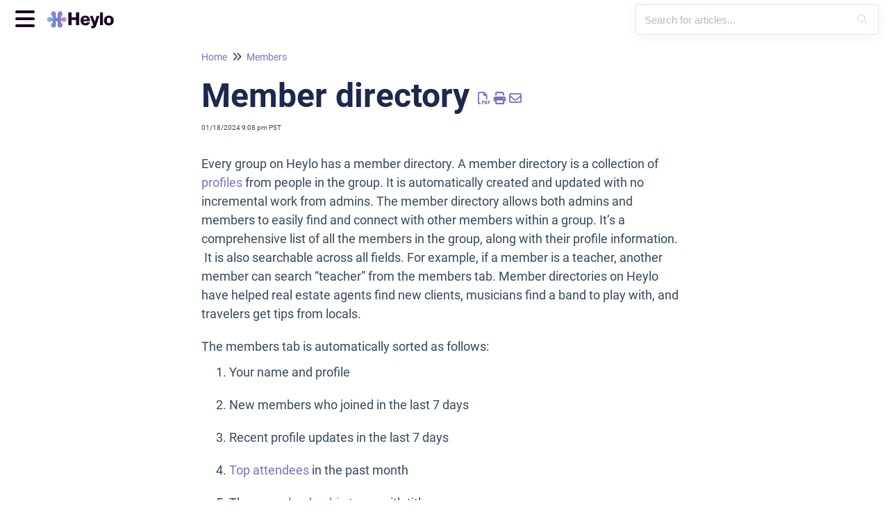

--- FILE ---
content_type: text/html; charset=UTF-8
request_url: https://www.heylo.com/help/member-directory
body_size: 16457
content:
<!DOCTYPE html>

<html lang='en'>
	<head>
		<meta http-equiv="X-UA-Compatible" content="IE=edge" />
		<title>Member directory | Heylo</title>
		<meta charset="UTF-8" />
		<meta name="viewport" content="width=device-width, initial-scale=1.0">
		
    <link rel="icon" href="https://dyzz9obi78pm5.cloudfront.net/app/image/id/673bf12750676174d200a7c8/n/favicon-60be84.png">
		<link rel="stylesheet" href="https://d3s179bfexmwfe.cloudfront.net/min/css/koFontawesome-3c612f865d.css" type="text/css">
            <link rel="stylesheet" href="https://d3s179bfexmwfe.cloudfront.net/min/css/ko-9a938c79b7.css" type="text/css">
		<link href="https://d1whm9yla4elqy.cloudfront.net/roboto/roboto.css" rel="stylesheet" type="text/css">
		<style type="text/css">.documentation-body{background-color:#e8e9eb}.hg-classic-theme .documentation-categories{background-color:#e8e9eb}.hg-site .hg-header{background-color:#FFFFFF}.hg-widget-page .pager{background-color:#FFFFFF}.hg-site > .navbar{color:#170321}.navbar-default .navbar-nav > li > a.hg-header-link{color:#170321}.toc-toggle{color:#170321}.navbar-default .navbar-toggle:before{color:#170321}.cat-icon{color:#d792d0}.home-icon{color:#d792d0}.alt-icon{color:#d792d0}.form-group.focus .form-control{color:#d792d0}.form-group.focus .select2-search input[type=text]{color:#d792d0}.hg-site:not(.hg-modern-theme) .documentation-categories li a{color:#1d284f}.documentation-article h1, .cke_editable h1{color:#170321}.documentation-article h2, .cke_editable h2{color:#170321}.documentation-article h3, .cke_editable h3{color:#170321}.documentation-article h4, .cke_editable h4{color:#170321}.documentation-article h5, .cke_editable h5{color:#170321}.documentation-article h6, .cke_editable h6{color:#170321}.documentation-article h7, .cke_editable h7{color:#170321}.navbar-default{border-bottom-color:#82889d}.documentation-outter-list > .article-container{border-bottom-color:#82889d}.level-0{border-bottom-color:#82889d}.article-container:hover{background-color:rgb(216,216,216) }.category-link-container:hover{background-color:rgb(216,216,216) }.documentation-categories li a:hover{background-color:rgb(216,216,216) }.category-link-container.active{background-color:rgb(216,216,216) }.documentation-categories li.active{background-color:rgb(216,216,216) }.form-control:focus{border-color:#d792d0 }.select2-search input[type=text]:focus{border-color:#d792d0 }.btn-danger{background-color:#d792d0 }.hg-ratings .hg-helpful{color:#d792d0 }.hg-search-bar input:focus + .input-group-btn .btn{border-color:#d792d0 }.hg-minimalist-theme a:not(.btn):hover, .hg-minimalist-theme a:not(.btn):hover, .hg-minimalist-theme a:not(.btn):focus{color:#d792d0 }.faq-cat-container:hover a{color:#d792d0 }.ko-article-actions a{color:#d792d0 }.faq-cat-panel:hover{border-color:#d792d0 }.btn-success{color:#170321 }.btn-primary{color:#170321 }.btn-danger{color:#170321 }.btn-success:hover{color:#170321 }.btn-primary:hover{color:#170321 }.btn-danger:hover{color:#170321 }.navbar-default .navbar-toggle:hover:before, .navbar-default .navbar-toggle:focus:before{color:#170321 }.btn-success{background-color:rgb(215,146,208) }.btn-primary{background-color:rgb(215,146,208) }.hg-ratings .hg-unhelpful{color:rgb(215,146,208) }.hg-minimalist-theme a:not(.btn){color:rgb(175,106,168) }.btn-primary:hover{background-color:rgb(235,166,228) }.btn-primary:focus{background-color:rgb(235,166,228) }.btn-primary:active{background-color:rgb(235,166,228) }.btn-success:hover{background-color:rgb(235,166,228) }.btn-success:focus{background-color:rgb(235,166,228) }.btn-success:active{background-color:rgb(235,166,228) }.hg-ratings .hg-unhelpful:hover{color:rgb(235,166,228) }.ko-article-actions a:hover{color:rgb(235,166,228) }.pager li>a:hover, .pager li>span:hover, .pager li>a:focus, .pager li>span:focus{background-color:rgb(235,166,228) }.btn-danger:hover{background-color:rgb(235,166,228) }.btn-danger:focus{background-color:rgb(235,166,228) }.btn-danger:active{background-color:rgb(235,166,228) }.hg-ratings .hg-helpful:hover{color:rgb(235,166,228) }.documentation-article h1, .cke_editable h1{font-family:Roboto;font-size:48px;font-weight:700;}.documentation-article h2, .cke_editable h2{font-family:Roboto;font-size:42px;font-weight:700;}.documentation-article h3, .cke_editable h3{font-family:Roboto;font-size:36px;font-weight:700;}.documentation-article h4, .cke_editable h4{font-family:Roboto;font-size:30px;font-weight:700;}.documentation-article h5, .cke_editable h5{font-family:Roboto;font-size:24px;font-weight:700;}.documentation-article h6, .cke_editable h6{font-family:Roboto;font-size:18px;font-weight:700;}.documentation-article h7, .cke_editable h7{font-family:Roboto;font-size:12px;font-weight:700;}.hg-article-body, .hg-article-body p, .cke_editable, .cke_editable p{font-family:Roboto;font-size:18px;font-weight:400;}.hg-site .hg-project-name, body{font-family:Roboto;}/******************************************************** General structure ****************************/
/* smooth article resizing on TOC open/close */ 
.hg-minimalist-theme #ko-article-cntr {
  transition: all 300ms ease-in-out;
  width: 100%;
}
/* hide right col when TOC open */
.hg-minimalist-theme #ko-article-cntr.slideout-panel-left.open+.col-lg-3.visible-lg.right-column {
  opacity: 0;
  visibility: hidden;
}
/* size and position right column if in use */
.hg-minimalist-theme.hg-3column-layout .right-column {
  top: 65px;
  padding-right: 35px;
  z-index: 2;
  max-width: calc((100vw - 920px) / 2);
  transition: all 200ms ease-in-out;
  opacity: 1;
}
/* make sure footer is full width */
.hg-minimalist-theme.hg-3column-layout .ko-site-footer {
  width: 100%;
}
/* self clear page contents */
.documentation-body::after {
  content: "";
  display: table;
}
/* make site background white */
.hg-minimalist-theme .documentation-body {
  background: #ffffff;
}
.hg-site {
  background: #ffffff;
}

/******************************************************** Font overrides *************************/
/* color for <h1> */
.hg-minimalist-theme .documentation-article h1 {
  color: #1d284f;
}
/* article content h2 size */
.documentation-article h2 {
  font-size: 28px;
}
/* article content h3 size */
.documentation-article h3 {
  font-size: 24px;
}
/* article content h4 size */
.documentation-article h4 {
  font-size: 18px;
}
/* default color of <a> text (links) */
.hg-minimalist-theme a:not(.btn),
a:not(.btn) {
  color: #7572c8;
}
/* remove bottom margin from <p> in article content */
.documentation-article p {
  margin-bottom: 0;
}
/* force default font size for blockquote */
blockquote {
  font-size: inherit;
}
/* override default font size for home page search bar */
.hg-minimalist-theme .ko-large-search input.form-control {
  font-size: 15px;
}

/******************************************************** Topic Category styles **********************/
/* remove top border, bottom margin from title container */
.hg-minimalist-theme .topics-top-wrapper {
  border-bottom: none;
  margin-bottom: 0px;
}
/* remove border, add padding for topic articles */
.hg-minimalist-theme .topics-articles .hg-article-body,
.hg-minimalist-theme .hg-category-page .hg-article-body {
  border-bottom: none;
  padding-bottom: 40px;
}
/* remove padding between topic articles */
.hg-minimalist-theme .topics-articles .hg-article-body {
  padding-bottom: 0px;
}
/* topic aricle <h2> size */
.documentation-article .topics-articles h2.hg-article-title {
  font-size: 24px;
}
/* topic aricle <h3> size */
.documentation-article .topics-articles h3 {
  font-size: 18px;
}
/* topic aricle <h4> size */
.documentation-article .topics-articles h4 {
  font-size: 16px;
}

/******************************************************** Default Category Styles *********************/
/* add top and bottom margin to category panels */
.hg-minimalist-theme .category-list {
  margin-bottom: 40px;
  margin-top: 40px;
}
/* remove bottom border from title */
.hg-minimalist-theme .faq-header {
  border-bottom: none;
}
/* remove right margin from category description */
.hg-minimalist-theme .faq-top-description {
  margin-right: 0;
}
/* change category panels into 2x2 grid */
.hg-minimalist-theme .faq-nav-content .category-list {
  display: grid;
  grid-template-columns: repeat(auto-fit, minmax(400px, 1fr));
  gap: 20px;
  grid-auto-rows: 1fr;
}
/* get rid of psuedo html elements */
.hg-minimalist-theme .faq-nav-content .category-list .clear-left,
.hg-minimalist-theme .faq-nav-content .category-list .clear-both {
  display: none !important;
}
/* style category panels */
.hg-minimalist-theme .faq-nav-content .faq-cat-container,
.hg-minimalist-theme .faq-nav-content .faq-cat-panel-container {
  margin-left: 0;
  margin-right: 0;
  width: auto;
  border: 1px solid #dcdcdc;
  border-radius: 4px;
  transition: all .2s ease-in-out;
  backface-visibility: hidden;
}
/* hover effect for category panels */
.hg-minimalist-theme .faq-nav-content .faq-cat-container:hover,
.hg-minimalist-theme .faq-nav-content .faq-cat-panel-container:hover {
  background-color: #fff;
  box-shadow: 2px 4px 4px #aeaeae;
  transform: scale(1.01) translateZ(0);
}
/* subcategory panel display tweaks */
.hg-minimalist-theme .faq-nav-content .faq-cat-panel-container {
  padding: 0;
}
.hg-minimalist-theme .faq-nav-content .faq-cat-panel {
  border: none;
  box-shadow: none;
  border-radius: 4px;
}
/* subcategory content-list display tweaks */
.hg-minimalist-theme .category-list.faq-content-list {
  margin-bottom: 0;
}
.hg-minimalist-theme .faq-content-list-container {
  width: auto;
  padding: 0;
}
.hg-minimalist-theme .faq-content-list-container .category-header {
  border-bottom: none;
  margin-bottom: 10px;
}
.hg-minimalist-theme .faq-nav-content .article-block div {
  margin-left: 0;
}
/* add bottom margin to list of articles */
.hg-minimalist-theme .faq-nav-content {
  margin-bottom: 40px;
}
/* remove right margin from category title */
.hg-minimalist-theme .faq-header {
  margin-right: 0;
}
/* hide <h2>Articles</h2> from default categories */
.hg-minimalist-theme .faq-nav-content h2 {
  display: none;
}
/* Force main area to be full width */
.hg-minimalist-theme .hg-category-page .category-list .col-md-6.col-lg-4 {
  width: 100% !important;
}
/* adjust position of subscribe button */
.hg-minimalist-theme .ko-cat-sub-cntr {
  margin-top: 12px;
  margin-right: 0;
}
/* apply hover effects to subscribe button */
.hg-minimalist-theme .btn.btn-default.ko-cat-sub {
  border: 1px solid #b3b3b3;
  transition: all .1s ease-in-out;
  backface-visibility: hidden;
}
.hg-minimalist-theme .btn.btn-default.ko-cat-sub:hover {
  box-shadow: 1px 2px 2px #aeaeae;
  transform: scale(1.01) translateZ(0);
}

/******************************************************** Table of Contents ***********/
/* add border and box-shadow to TOC */
.hg-minimalist-theme.hg-2column-layout .slideout-menu {
  display: block;
  padding: 0;
  box-shadow: none;
  border: 1px solid #ddd;
  border-radius: 0 4px 0 0;
  background-color: #F8F4F1;
  left: -360px;
  transition: all 300ms ease-in-out;
}
/* remove TOC padding */
.hg-minimalist-theme .hg-site-body .documentation-outter-list {
  padding: 0;
}
/* style top level content */
.hg-minimalist-theme .documentation-categories li.level-0,
.hg-minimalist-theme .documentation-outter-list > .article-container {
  border-bottom: 0;
  padding: 0;
  margin-right: 0;
  margin-top: 0;
  margin-bottom: 0;
}
/* style child content containers */
.hg-minimalist-theme .documentation-categories li {
  margin-right: 5px;
  margin-top: 5px;
  margin-bottom: 5px;
}
.hg-minimalist-theme .documentation-categories li.level-0 > .category-link-container,
.hg-minimalist-theme .documentation-outter-list > .article-container {
  padding: 5px 10px;
}
/* style top level articles */
.hg-minimalist-theme .documentation-outter-list > .article-container .article-link {
  padding: 0 5px;
  line-height: 33px;
}
/* background color for active and hovered child content */
.hg-minimalist-theme .documentation-categories li.active,
.hg-minimalist-theme .category-link-container.active,
.hg-minimalist-theme .documentation-categories .article-container:hover,
.hg-minimalist-theme .documentation-categories li a:hover,
.hg-minimalist-theme .category-link-container:hover {
  background-color: #e8e8e8;
}
/* background color for active and hovered top level content */
.hg-minimalist-theme .level-0 > .category-link-container:hover,
.hg-minimalist-theme .level-0 > .category-link-container.active,
.hg-minimalist-theme .documentation-outter-list > .article-container:hover,
.hg-minimalist-theme .documentation-outter-list > .article-container.active,
.hg-minimalist-theme .documentation-outter-list > .article-container .article-link:hover,
.hg-minimalist-theme .documentation-outter-list > .article-container .article-link.active {
  background-color: #f2e9e3;
  border-radius: 0;
}
.hg-minimalist-theme .documentation-categories .level-0 > .category-link-container a:hover {
  background-color: #f2e9e3;
}
/* override default toc slideout behavior */
.hg-minimalist-theme #ko-article-cntr.slideout-panel.open {
  transform: translateX(360px);
  width: calc(100% - 360px);
}
/* Change TOC chevron-right to plus-square */
.hg-minimalist-theme .documentation-categories .fa-chevron-right:before {
  content: "\f0fe" !important;
}
/* Change TOC chevron-down to minus-square */
.hg-minimalist-theme .documentation-categories .fa-chevron-down:before {
  content: "\f146" !important;
}
/* make icons slightly larger */
.hg-minimalist-theme .cat-icon, .hg-minimalist-theme .home-icon, .hg-minimalist-theme .alt-icon {
  padding: 8px 0 0 6px;
  font-size: 18px;
}
/* override default box shadow when side TOC is open */
.hg-minimalist-theme .documentation-categories.slideout-menu.open {
  box-shadow: 2px 4px 4px #aeaeae;
  left: 0;
}

/********************************************************* Modals ********************/
/* adjust input border width in modals */
.hg-minimalist-theme .modal .form-control {
  border-width: 1px;
}

/********************************************************* PDF Adjustments ***********/
/* hide .pdf-header outside of actual PDFs */
.hg-minimalist-theme .pdf-header {
  display: none;
}
/* show .pdf-header in actual PDFs */
.hg-minimalist-theme .hg-pdf .pdf-header {
  display: block;
}
/* height of image in .pdf-header */
.hg-minimalist-theme .hg-pdf .pdf-header img {
  height: 80px;
}

/******************************************************** Home Page Top and General */
/* get rid of background banner and add some padding to top of home page */
.hg-minimalist-theme .ko-homepage-top {
  background: none;
  padding-top: 2em;
  padding-bottom: 0em;
}
/* make sure category title is clickable */
.hg-minimalist-theme .hg-home-page .category-header {
  z-index: 2;
}
/* change default color for home page title */
.hg-minimalist-theme .ko-homepage-top .hg-article-title {
  color: #1d284f;
}

/******************************************************** Content Lists */
/* tweak padding and line heights */
.hg-minimalist-theme .stat-list {
  line-height: 1.3;
  font-size: 14px;
  margin-left: 1px;
}
.hg-minimalist-theme .stat-list li {
  padding: 4px 0;
}
/* remove bottom border from page title */
.hg-minimalist-theme .page-header {
  border-bottom: none;
}
/* remove border above "see more..." */
.hg-minimalist-theme .list-action {
  border-top: none;
}
/* correct margin and padding for content lists on homepage */
.hg-minimalist-theme .homepage-widgets {
  margin: 2em -15px;
}
.hg-minimalist-theme .homepage-widgets .col-md-4.col-sm-6 {
  padding-left: 15px;
}

/******************************************************** Search Bar */
/* remove border from individual search bar elements */
.hg-minimalist-theme .hg-search-bar input.form-control,
.hg-minimalist-theme .input-group-btn .btn,
.hg-minimalist-theme .input-group-btn .btn:hover,
.hg-minimalist-theme .hg-search-bar input.form-control:focus,
.hg-minimalist-theme .input-group-btn .btn:focus,
.hg-minimalist-theme .input-group-btn .btn-default.dropdown-toggle:active,
.hg-minimalist-theme .input-group-btn .btn-default.dropdown-toggle:focus {
  border: none;
}
/* add border to outer search bar */
.hg-minimalist-theme .hg-search-bar .input-group {
  border: 1px solid #E6E6E6;
  border-radius: 4px;
  transition: border .25s linear,color .25s linear,background-color .25s linear;
}
/* change border color on focus/active */
.hg-minimalist-theme .hg-search-bar .input-group:active,
.hg-minimalist-theme .hg-search-bar .input-group:focus,
.hg-minimalist-theme .hg-search-bar .input-group:focus-within {
  border: 1px solid #f8b88b;
}
/* remove background color from search button */
.hg-minimalist-theme .input-group-btn .btn {
  background: none;
}
/* adjust color and sizing for the refine button */
.hg-minimalist-theme .input-group-btn .btn-default.dropdown-toggle {
  color: #1d284f;
  font-size: 16px;
  border: none;
}
/* restyle the dropdown caret */
.hg-search-bar .category-dropdown .dropdown-toggle .caret {
  border: none;
  display: inline;
  font-family: 'Font Awesome 6 Pro';
  font-weight: 300;
  font-size: 14px;
}
.hg-search-bar .category-dropdown .dropdown-toggle .caret::before {
  content: "\f0d7";
}
/* change font color and remove border for search button */
.hg-minimalist-theme span.input-group-btn .btn-default,
.hg-minimalist-theme span.input-group-btn .btn-default:hover {
  color: #E6E6E6;
  border-left: none;
}
.hg-minimalist-theme .ko-large-search input.form-control,
.hg-minimalist-theme .hg-search-bar input.form-control {
  border-right: none;
}
/* add box-shadow to search bar */
.hg-minimalist-theme .input-group {
  box-shadow: 0px 2px 20px rgba(0, 0, 0, 0.05);
}
/* remove box shadow from type-ahead suggestion box */
.hg-minimalist-theme .navbar-collapse.in .input-group,
.hg-minimalist-theme .navbar-collapse.collapsing .input-group {
  box-shadow: none;
}
/* handle styles for showing/hiding type-ahead suggestion box */
.hg-minimalist-theme #navbar-collapse.in,
.hg-minimalist-theme #navbar-collapse.collapsing {
  margin-bottom: 0;
  padding: 10px;
  border-radius: 0px 0px 4px 4px;
  box-shadow: 0px 10px 20px -8px #ccc;
}

/******************************************************** Search Pages */
/* adjust bottom spacing page titles and containers */
.hg-minimalist-theme .recommended-container h2,
.hg-minimalist-theme .hg-contact-form-container h2,
.hg-minimalist-theme .hg-article-search {
  margin-bottom: 40px;
}
/* add bottom margin to search controls */
.hg-minimalist-theme .ko-srch-meta-cntr {
  margin-bottom: 20px;
}
/* add more top margin to full search results */
.hg-minimalist-theme #homepage-search-form .hg-article-search {
  margin-top: 20px;
}
/* remove bottom spacing from recommended article titles */
.hg-minimalist-theme .hg-article-search h4 {
  margin-bottom: 0;
}
/* increase space between article results */
.hg-minimalist-theme .hg-article-search li {
  margin-bottom: 25px;
}
/* adjust size/spacing of article meta data */
.hg-minimalist-theme .hg-article-info {
  font-size: 12px;
  margin-bottom: 5px;
}
/* add spacing after article blurbs */
.hg-minimalist-theme .hg-article-blurb {
  margin-bottom: 25px;
}
/* make last modified text for recommended articles smaller */
.hg-minimalist-theme .hg-article-search .hg-date {
  font-size: 14px;
}
/* adjust font size and line height for contact form labels */
.hg-minimalist-theme .hg-contact-form-container label {
  font-size: 18px;
  line-height: 1.3;
}
/* decrease width of contact form field borders */
.hg-minimalist-theme .hg-contact-form-container .form-control {
  border: 1px solid #bdc3c7;
}
/* update colors for the results paging buttons */
.hg-minimalist-theme .ko-search-pager li.current {
  background: #1d284f;
}
.hg-minimalist-theme div.ko-search-pager .pull-left:not(.current) a:not(.btn) {
  color: #1d284f;
}
.hg-minimalist-theme div.ko-search-pager .pull-left:not(.current) a:not(.btn):hover {
  color: #f8b88b;
}

/******************************************************** Tables ***************************************/
/* adjust table header cell styles */
.table-bordered > thead > tr > th {
  background-color: #1d284f;
  color: #ffffff;
  padding-left: 1em;
}
/* give left aligned cells some left padding */
.table-bordered>tbody>tr>td,
.table-bordered>tfoot>tr>td,
table.table-bordered tr td[style*="text-align: left"] {
  padding-left: 1em;
}

/******************************************************** Article HTML ***************************************/
/* add some padding to line items */
.hg-article-body ol li {
  padding: 10px 0;
}
/* first level - use regular numeric decimals  */
.hg-article-body ol {
  list-style-type: decimal;
}
/* second level - use lowercase alphabetic */
.hg-article-body ol > li > ol {
  list-style-type: lower-alpha;
}
/* third level - use lowercase Roman numerals */
.hg-article-body ol > li > ol > li > ol {
  list-style-type: lower-roman;
}
/* optional .article-block styles */
.article-block div {
  margin-left: 20px;
  font-size: 15px;
  line-height: 1.2;
}
/* default margin for <p> in lists */
.hg-article-body ul p,
.hg-article-body ol p {
  margin: 20px 0 0;
}
/* give more top space to article ratings */
.hg-minimalist-theme .hg-ratings {
  margin-top: 15px;
}
/* space out the article rating thumbs */
.hg-minimalist-theme .hg-ratings .hg-helpful {
  margin-right: 20px;
}
/* styles for check-list bullet points */
ul.check-list {
  list-style: none;
  padding-left: 0;
}
ul.check-list li {
  position: relative;
  padding-left: 1.5em;
}
ul.check-list li:before {
  font-family: 'FontAwesome';
  content: "\f00c" !important;
  padding-right: 0.5em;
  font-size: smaller;
  color: green;
}
/* remove top border from comment form */
.hg-minimalist-theme #hg-comment-form {
  border-top: none;
}

/******************************************************** List pages ************/
/* remove top border from glossary page */
.hg-minimalist-theme .glossary-letter ~ .glossary-letter {
  border-top: none;
}
/* left align article lists */
.hg-minimalist-theme .hg-widget-page .ko-content-cntr ol {
  padding-inline-start: 20px;
}

/******************************************************** Alert boxes ***********/
/* give alerts, wells, <pre> some top margin */
.alert, .well, pre {
  margin-top: 20px;
}
/* icon styling for all alerts */
.alert::before {
  display: block;
  width: 65px;
  height: 60px;
  float: left;
  margin-top: 0px;
  font-size: 48px;
  font-weight: 900;
  font-family: 'Font Awesome 6 Pro';
  -moz-osx-font-smoothing: grayscale;
  font-style: normal;
  font-variant: normal;
  line-height: 60px;
  text-rendering: auto;
}
/* danger alert styling */
.alert.alert-danger {
  background: #F4E2E2;
  border: 1px solid #E6ADA9;
}
.alert.alert-danger:before {
  content: "\f071";
  color: #f8918b;
}
/* info alert styling */
.alert.alert-info {
  background: #F0F7FD;
  border: 1px solid #69B2F0;
}
.alert.alert-info:before {
  content: "\f05a";
  color: #97c4ed;
}
/* success alert styling */
.alert.alert-success {
  background: #F8FBF9;
  border: 1px solid #BDDCBC;
}
.alert.alert-success:before {
  content: "\f058";
  color: #9bdbae;
}
/* warning alert styling */
.alert.alert-warning {
  background: #FDF9E6;
  border: 1px solid #FBD9A4;
}
.alert.alert-warning:before {
  content: "\f8fa";
  color: #ffcc7a;
}
/* remove top margin from <p> tags in alerts */
.alert.alert-info p,
.alert.alert-success p,
.alert.alert-warning p,
.well p {
  margin-top: 0;
}
/* make sure there is vertical room icons in alerts */
.alert.alert-info,
.alert.alert-success,
.alert.alert-danger,
.alert.alert-warning {
  min-height: 90px;
}
/* Offset lists that are within alert divs */
.alert ul,
.alert ol {
  margin-left: 75px;
}

/******************************************************************************* Image Captions *****/
/* Set dark background for captions */
.hg-minimalist-theme .documentation-article .fr-img-caption .fr-img-wrap>span {
  background: #1d284f;
}
/* Remove border for image captions */
.hg-minimalist-theme .documentation-article span.fr-img-caption {
  border: none;
}
/* Fix hyperlinks in image captions, now that we have the dark background */
.hg-minimalist-theme span.fr-inner a {
  color: #F6A267;
  text-decoration: none;
}
/* Image caption hyperlinks should be a different color and underlined on-hover */
.hg-minimalist-theme .fr-inner a:hover {
  color: #F8B88B;
  text-decoration: underline;
}

/********************************************* Back to top snippet styling */
/* basic styles */
.back-to-top {
  background-color: #fff;
  margin: 0;
  position: fixed;
  bottom: 100px;
  right: 45px;
  width: 55px;
  height: 45px;
  z-index: 100;
  text-decoration: none;
  text-align: center;
  border-radius: 4px;
  border: 1px solid #acacac;
  box-shadow: 1px 3px 3px #aeaeae;
  visibility: hidden;
  opacity: 0;
  transition: all .2s ease-in-out;
}
/* make visible when scrolled down on page */
.back-to-top.visible {
  visibility: visible;
  opacity: 1;
}
/* icon styles */
.back-to-top i {
  font-size: 45px;
  color: #3a3a3a;
}
/* mouse effect styles */
.back-to-top:hover,
.back-to-top:active,
.back-to-top:focus {
  color: #ffffff;
}

/********************************************* Miscellaneous */
/* optional .margin-top-20 class */
.hg-minimalist-theme .margin-top-20 {
  margin-top: 20px;
}
/* panels within the right column */
.hg-minimalist-theme .right-col-panel {
  border-radius: 4px;
}
.hg-minimalist-theme .right-col-panel .panel-heading {
  color: #fff;
  background: #1d284f;
  border-radius: 4px 4px 0 0;
}
/* Add styles for in article TOC snippet to work*/
.hg-minimalist-theme .toc-top {
  background-color: #f5f5f5;
  border: 1px solid #e3e3e3;
  border-radius: 4px;
  box-shadow: 0 1px 1px rgba(0, 0, 0, 0.05) inset;
  margin-bottom: 20px;
  min-height: 20px;
  padding: 5px 30px;
}
/* In article TOC snippet style */
.hg-minimalist-theme .toc-anchor {
  display: block;
  height: 140px;
  margin-top: -140px;
  visibility: hidden;
}
/* remove bottom border for articles */
.hg-minimalist-theme .hg-article-body {
  border-bottom: none;
}
.ko-content-cntr .pager {
  margin-top: 40px;
} 

/********************************************************************* 404 page ***********************/
/* remove top border */
.hg-minimalist-theme .error-page-top {
  border: none;
}

/********************************************************************* No access page *****************/
/* vertically center h4 */
.hg-site-login .alert h4 {
  margin-top: 10px;
}
/* remove duplicate icon */
.hg-site-login .alert h4 i {
  display: none;
}

/********************************************************************* Screen size specific adjustments ***************/
/* will apply to screen widths narrower than 1474px */
@media (max-width: 1473px) {
  /* shrink main content area */
  .hg-minimalist-theme.hg-3column-layout:not(.hg-home-page) .ko-content-cntr {
    max-width: 700px;
  }
  /* expand right col size */
  .hg-minimalist-theme.hg-3column-layout .right-column {
    max-width: calc((100vw - 720px) / 2);
  }
}
/* will apply to screen widths narrower than 992px */
@media (max-width: 991px) {
  .hg-minimalist-theme #ko-article-cntr.slideout-panel.open {
    width: 100%;
  }
}
/* will apply to screen widths wider than 575px, not narrower */
@media (min-width: 576px) {
  .hg-minimalist-theme .hg-home-page .category-list>div {
    width: 50%;
    float: left;
  }
  .hg-minimalist-theme .category-img {
    max-width: 50%;
  }
}
/* will apply to screen widths wider than 767px */
@media(min-width:768px) {
  .hg-minimalist-theme .lead,
  .hg-minimalist-theme .lead p {
    font-size: 30.01px !important
  }
}
/* will apply to screen widths wider than 991px */
@media (min-width: 992px) {
  .hg-minimalist-theme .hg-home-page .category-list>div {
    width: 25%;
  }
  .hg-minimalist-theme .category-img {
    max-width: 50%;
  }
}</style>
		<script type="text/javascript" charset="utf-8" src="https://d3s179bfexmwfe.cloudfront.net/min/js/kbJquery3-1c0e9d176a.js"></script>
		
		<link rel="canonical" href="https://www.heylo.com/help/member-directory" /><meta property="og:image" content="https://dyzz9obi78pm5.cloudfront.net/app/image/id/66fee5bd5d16f4df160be024/n/backgroundnone-foregroundgradient-typewordmark-dark-10.png">
		
	</head>
	<body class='hg-site hg-minimalist-theme  hg-article-page hg-topic-child-article hg-3column-layout '>
		
		
		
		<nav class="hg-header navbar navbar-default navbar-fixed-top" role="navigation">
	<div class="ko-nav-wrapper">
		<div class="navbar-header">
	<button type="button" class="ko-slideout-left-toggle"><i class="fa fa-bars fa-2x"></i></button>
	<a class="navbar-brand" href="/help" title="Heylo"><img class="documentation-logo-image" alt="Knowledge Base Logo" src="//dyzz9obi78pm5.cloudfront.net/app/image/id/66fee5bd5d16f4df160be024/n/backgroundnone-foregroundgradient-typewordmark-dark-10.png" /></a>
	<div class="hg-project-name">Heylo</div>
	<div class="nav-left-searchbar hidden-xs">
		<form action="/help/search" method="GET" class="hg-search-bar">
	<div class="input-group">
				<input type="search" role="search" title="Search" aria-label="Search for articles" class="form-control" placeholder='Search for articles...' name="phrase" />
		<span class="input-group-btn"><button class="btn btn-default" title="Search" name="Search" aria-label="Search" type="submit"><i class="fa fa-search"></i></button></span>
	</div>
</form>
	</div>
	<button type="button" class="navbar-toggle toc-toggle pull-left clear-left" data-toggle="collapse" data-target=".documentation-categories">
		<span class="sr-only">Table of Contents</span>
		<span class="browse">Table of Contents</span>
		<span class="icon-bar"></span>
		<span class="icon-bar"></span>
		<span class="icon-bar"></span>
	</button>
	
	<button type="button" class="navbar-toggle" data-toggle="collapse" data-target=".navbar-collapse">
		<span class="sr-only">Toggle navigation</span>
		<span class="icon-bar"></span>
		<span class="icon-bar"></span>
		<span class="icon-bar"></span>
	</button>
</div>
<div class="navbar-collapse collapse" id="navbar-collapse">
	
	<ul class="nav navbar-nav navbar-right">
		<li><form action="/help/search" method="GET" class="hg-search-bar">
	<div class="input-group">
				<input type="search" role="search" title="Search" aria-label="Search for articles" class="form-control" placeholder='Search for articles...' name="phrase" />
		<span class="input-group-btn"><button class="btn btn-default" title="Search" name="Search" aria-label="Search" type="submit"><i class="fa fa-search"></i></button></span>
	</div>
</form></li>
		<li></li>
		<li></li>
	</ul>
</div>
	</div>
</nav>
		<div class="documentation-body">
	<div >
		<div class="row hg-site-body slideout-new">
	<div id="ko-documentation-categories" class="documentation-categories sidebar-nav nav-collapse hide col-md-4 col-lg-3">
	<ul class="list-unstyled top-outter-list">
		<li class="category-container search-header nav-header nav-header-sub level-0 ">
			<form action="/help/search" method="GET" class="hg-search-bar">
	<div class="input-group">
				<input type="search" role="search" title="Search" aria-label="Search for articles" class="form-control" placeholder='Search for articles...' name="phrase" />
		<span class="input-group-btn"><button class="btn btn-default" title="Search" name="Search" aria-label="Search" type="submit"><i class="fa fa-search"></i></button></span>
	</div>
</form>
		</li>
	</ul>
	<ul class="list-unstyled documentation-outter-list" data-level="0">
		<li data-type="category" class="category-container nav-header nav-header-sub level-0 ">
			<div class="category-link-container ">
				<i class="home-icon fa fa-home"></i><a class="documentation-category" href="/help">Home</a>
			</div>
		</li>
		<li data-type="category" class="category-container nav-header nav-header-sub level-0 hide">
			<div class="category-link-container ">
				<i class="home-icon fa fa-book"></i><a class="documentation-category" href="/help/glossary">Glossary</a>
			</div>
		</li>
		<li data-type="category" class="category-container nav-header nav-header-sub level-0">
						<div class="category-link-container" data-id="64895b83c98a197e6e4d7da2"><i class="cat-icon fa fa-chevron-right"></i><a class="documentation-category" href="javascript:void(0);">Getting started<span class="badge badge-new pull-right"></span><span class="badge badge-updated pull-right"></span></a>
						</div>
						<ul class="list-unstyled documentation-articles level-1" style="display:none;"><li data-type="article" data-id="64895bdfe78dd3489027e40c" class="article-container"><a href="/help/heylo-is-a-community-management-platform-for-in-person-groups" class="article-link">Heylo is a community management platform for in-person groups</a></li><li data-type="article" data-id="64895e9faf06760d4e47e128" class="article-container"><a href="/help/create-a-group" class="article-link">Create a group</a></li><li data-type="article" data-id="64895f6300491b31d019e37d" class="article-container"><a href="/help/custom-group-link" class="article-link">Custom group link</a></li><li data-type="article" data-id="6489607683e24b71af10f097" class="article-container"><a href="/help/group-profile" class="article-link">Group profile</a></li><li data-type="article" data-id="6489610753eb3b391a2feaf6" class="article-container"><a href="/help/grow-group-discover" class="article-link">Grow group and discoverability</a></li><li data-type="article" data-id="66e36c0bd48fa113bd0a2d33" class="article-container"><a href="/help/group-appearance-and-branding" class="article-link">Group appearance and branding</a></li><li data-type="article" data-id="66a06c4ee57f1cd0c3077483" class="article-container"><a href="/help/onboarding-best-practices-communications" class="article-link">Onboarding best practices and communications</a></li><li data-type="article" data-id="64896057f8ae7f6b50479945" class="article-container"><a href="/help/import-members" class="article-link">Import Members into Heylo</a></li><li data-type="article" data-id="6685e667d1da724e6b0f9a55" class="article-container"><a href="/help/onboard-from-whatsapp-or-chat-app" class="article-link">Onboard from Whatsapp or Chat App</a></li><li data-type="article" data-id="65666bc48404ff29676daf07" class="article-container"><a href="/help/onboard-from-meetup" class="article-link">Onboard from Meetup</a></li><li data-type="article" data-id="64895ebcd001ab7065154d28" class="article-container"><a href="/help/invites" class="article-link">Invites</a></li><li data-type="article" data-id="64895ee53241bd0dd707c687" class="article-container"><a href="/help/bulk-invites-by-email" class="article-link">Bulk invites by email</a></li><li data-type="article" data-id="649877aabafe8a086b67fb42" class="article-container"><a href="/help/sync-phonebook-contacts" class="article-link">Contacts sync from phonebook</a></li><li data-type="article" data-id="6489600a27247e6d9c51bf19" class="article-container"><a href="/help/log-in" class="article-link">Log in</a></li><li data-type="article" data-id="648960b222d2c63eec1ac4fe" class="article-container"><a href="/help/multiple-groups" class="article-link">Multiple groups</a></li></ul>
							</li><li data-type="category" class="category-container nav-header nav-header-sub level-0">
						<div class="category-link-container" data-id="64848bb41c7d40273a7bdf6b"><i class="cat-icon fa fa-chevron-right"></i><a class="documentation-category" href="/help/events">Events<span class="badge badge-new pull-right"></span><span class="badge badge-updated pull-right"></span></a>
						</div>
						<ul class="list-unstyled documentation-articles level-1" style="display:none;"><li data-type="article" data-id="6498903bdd88c52a7f1c44a5" class="article-container"><a href="/help/event" class="article-link">Event</a></li><li data-type="article" data-id="64987ba20ccc5149446ac393" class="article-container"><a href="/help/calendar-scroll-past-events" class="article-link">View events: Calendar and scroll to past events</a></li><li data-type="article" data-id="6498907f46a0b6226f7f3138" class="article-container"><a href="/help/events-event-chat" class="article-link">Event chat</a></li><li data-type="article" data-id="64987a47bf8ce207970db1c3" class="article-container"><a href="/help/create-event" class="article-link">Create event</a></li><li data-type="article" data-id="65cf8d9c08af346cec3d63f8" class="article-container"><a href="/help/event-photos" class="article-link">Event cover photo</a></li><li data-type="article" data-id="64987a72735d99137b456494" class="article-container"><a href="/help/hosts" class="article-link">Hosts</a></li><li data-type="article" data-id="64987a8092114372a149bd42" class="article-container"><a href="/help/event-registration-rsvp" class="article-link">Registrations and RSVPs</a></li><li data-type="article" data-id="68fbcf4dde5f963a0504cc79" class="article-container"><a href="/help/team-registration" class="article-link">Team Registration</a></li><li data-type="article" data-id="66f228f16167b57a2b02a7b2" class="article-container"><a href="/help/update-and-cancel-registration" class="article-link">Update and cancel registration</a></li><li data-type="article" data-id="65d67da9567d0376e77d9e35" class="article-container"><a href="/help/guests" class="article-link">Guests</a></li><li data-type="article" data-id="64baf062ded36e4a302e4183" class="article-container"><a href="/help/draft-events" class="article-link">Draft events</a></li><li data-type="article" data-id="64987a9588d66b3fce5cc2f7" class="article-container"><a href="/help/my-events" class="article-link">My events</a></li><li data-type="article" data-id="66579cb075a3e35850172293" class="article-container"><a href="/help/leaderboard" class="article-link">Leaderboard</a></li><li data-type="article" data-id="65f1ed4f708c4d1a7432f3b4" class="article-container"><a href="/help/check-in-attendance-milestones" class="article-link">Attendance, Check-ins and Milestones</a></li><li data-type="article" data-id="64987ab4b3a01b323b1cc802" class="article-container"><a href="/help/reminders-and-notifications" class="article-link">Reminders and notifications</a></li><li data-type="article" data-id="64987afa0aa87455d71bced4" class="article-container"><a href="/help/email-newsletters" class="article-link">Email newsletters</a></li><li data-type="article" data-id="64987b0bf43bb753a458977c" class="article-container"><a href="/help/google-and-search-engine-integration" class="article-link">Google and search engine integration</a></li><li data-type="article" data-id="64987b20fa2f6043b013b5e0" class="article-container"><a href="/help/event-permissions" class="article-link">Public events</a></li><li data-type="article" data-id="65afea1db2debe12a4585fd7" class="article-container"><a href="/help/private-events" class="article-link">Private events</a></li><li data-type="article" data-id="64987b35c8bcd20b594129a2" class="article-container"><a href="/help/event-invites" class="article-link">Event invites</a></li><li data-type="article" data-id="64989189768a0d0bde3229a3" class="article-container"><a href="/help/feedback-for-hosts-and-admins" class="article-link">Feedback for hosts and admins</a></li><li data-type="article" data-id="688aacedbd09e7721a0bd237" class="article-container"><a href="/help/event-descriptions" class="article-link">Event descriptions</a></li><li data-type="article" data-id="64987b57de92aa316047d1c0" class="article-container"><a href="/help/location" class="article-link">Location</a></li><li data-type="article" data-id="64987b6764751f73ae581952" class="article-container"><a href="/help/virtual-event-video-link" class="article-link">Virtual Events and Video Links</a></li><li data-type="article" data-id="64987b77c8bcd20b594129a4" class="article-container"><a href="/help/time-zones" class="article-link">Time zones</a></li><li data-type="article" data-id="64987b8709349e636f094a56" class="article-container"><a href="/help/add-to-personal-calendar" class="article-link">Add to personal calendar</a></li><li data-type="article" data-id="64987b9382e39710c87fdb59" class="article-container"><a href="/help/communications-search" class="article-link">Search</a></li><li data-type="article" data-id="64987baf26809b585f5c89b5" class="article-container"><a href="/help/priority-access" class="article-link">Priority access</a></li><li data-type="article" data-id="64987bcc64751f73ae581960" class="article-container"><a href="/help/waitlist" class="article-link">Waitlist</a></li><li data-type="article" data-id="66294d5ba95b260a307bd0a0" class="article-container"><a href="/help/registration-caps" class="article-link">Registration caps</a></li><li data-type="article" data-id="66aa65c086c2ef26060a6d22" class="article-container"><a href="/help/registration-restricted-by-role" class="article-link">Registration restricted by role</a></li><li data-type="article" data-id="64987bd9810ae304ae2e833f" class="article-container"><a href="/help/recurring-and-duplicating-events" class="article-link">Recurring, repeating, and duplicating events</a></li><li data-type="article" data-id="64987bf007d5851e3c4cacc2" class="article-container"><a href="/help/integrate-with-instagram-and-social-media" class="article-link">Integrate with Instagram and social media</a></li><li data-type="article" data-id="64987bff07d5851e3c4caccf" class="article-container"><a href="/help/sign-up-question" class="article-link">Sign-up question</a></li><li data-type="article" data-id="64987c0e84426f4c7f0902a6" class="article-container"><a href="/help/collabs" class="article-link">Collaborations and adding multiple groups to events</a></li><li data-type="article" data-id="64987c2e81d89656362820e3" class="article-container"><a href="/help/export-attendees" class="article-link">Export attendees</a></li><li data-type="article" data-id="649de10323bc7a35e2308d4a" class="article-container"><a href="/help/events-paid-event-tickets" class="article-link">Paid event tickets</a></li><li data-type="article" data-id="6855b342810c7c78ba01cf7f" class="article-container"><a href="/help/events-event-donations" class="article-link">Event donations</a></li><li data-type="article" data-id="660c8e7bf8dfca350b46551d" class="article-container"><a href="/help/event-albums" class="article-link">Event photo albums</a></li><li data-type="article" data-id="680bff3ad5e481505b0e4e62" class="article-container"><a href="/help/embed-events-website" class="article-link">Embed events on website</a></li></ul>
							</li><li data-type="category" class="category-container nav-header nav-header-sub level-0">
						<div class="category-link-container" data-id="64988f70bc4cb507c34f5122"><i class="cat-icon fa fa-chevron-right"></i><a class="documentation-category" href="javascript:void(0);">Communications<span class="badge badge-new pull-right"></span><span class="badge badge-updated pull-right"></span></a>
						</div>
						<ul class="list-unstyled documentation-articles level-1" style="display:none;"><li data-type="article" data-id="64848db4d36d7a70715b26ee" class="article-container"><a href="/help/build-community" class="article-link">Build community with communications</a></li><li data-type="article" data-id="64848cceb0da4f64577688f2" class="article-container"><a href="/help/chat-messaging" class="article-link">Chat messaging</a></li><li data-type="article" data-id="649879b01c4f6823f067a3d5" class="article-container"><a href="/help/group-chats" class="article-link">Group chat</a></li><li data-type="article" data-id="649879d81c4f6823f067a3e7" class="article-container"><a href="/help/announcements" class="article-link">Announcements</a></li><li data-type="article" data-id="67381d066e319a6d070e3231" class="article-container"><a href="/help/email-blast-integration" class="article-link">Email Blasts and Integration</a></li><li data-type="article" data-id="64987a183cc58666617eb858" class="article-container"><a href="/help/event-chat" class="article-link">Event chat</a></li><li data-type="article" data-id="64fba0a94f8a13056d03d343" class="article-container"><a href="/help/benefits" class="article-link">Benefits</a></li><li data-type="article" data-id="64ee3af907e1d821d6076fc3" class="article-container"><a href="/help/private-group-chats" class="article-link">Private group chats</a></li><li data-type="article" data-id="649890ac212e24548e1a34b7" class="article-container"><a href="/help/direct-messaging" class="article-link">Direct messaging</a></li><li data-type="article" data-id="649890b84507444d332aa962" class="article-container"><a href="/help/private-groups-direct-messaging" class="article-link">Private group direct messaging</a></li><li data-type="article" data-id="6569619a53aa4778e05dec69" class="article-container"><a href="/help/polls" class="article-link">Polls</a></li><li data-type="article" data-id="6750ed76ca4fc8ec9303f782" class="article-container"><a href="/help/pin-chats" class="article-link">Pin chats</a></li><li data-type="article" data-id="649890ce1e6cd824831d96f4" class="article-container"><a href="/help/mentions" class="article-link">@mentions</a></li><li data-type="article" data-id="649890e0d630be42a50cf1a2" class="article-container"><a href="/help/reactions" class="article-link">Reactions</a></li><li data-type="article" data-id="66fc39ba505d0c2de5089ec3" class="article-container"><a href="/help/edit-messages" class="article-link">Edit messages</a></li><li data-type="article" data-id="658dd4497ca35b147757cb5b" class="article-container"><a href="/help/group-photo-album" class="article-link">Group photo album</a></li><li data-type="article" data-id="649890f0d630be42a50cf1a3" class="article-container"><a href="/help/notification-center" class="article-link">Notification center</a></li><li data-type="article" data-id="649890ffd630be42a50cf1a4" class="article-container"><a href="/help/notification-settings" class="article-link">Notification settings</a></li><li data-type="article" data-id="6498915710e32e19e20ca323" class="article-container"><a href="/help/muting" class="article-link">Muting</a></li><li data-type="article" data-id="64989161c2eadd6bfb0a629f" class="article-container"><a href="/help/deleting-messages" class="article-link">Deleting messages</a></li><li data-type="article" data-id="6498917a41c23b4a89793951" class="article-container"><a href="/help/photo-sizing-and-format" class="article-link">Photos and videos: Size and multiples</a></li><li data-type="article" data-id="6498919993eb787bf861d1c2" class="article-container"><a href="/help/links" class="article-link">Links</a></li></ul>
							</li><li data-type="category" class="category-container nav-header nav-header-sub level-0">
						<div class="category-link-container" data-id="64987c78d127487a707d1b04"><i class="cat-icon fa fa-chevron-right"></i><a class="documentation-category" href="javascript:void(0);">Members<span class="badge badge-new pull-right"></span><span class="badge badge-updated pull-right"></span></a>
						</div>
						<ul class="list-unstyled documentation-articles level-1" style="display:none;"><li data-type="article" data-id="64987ccbfa3cb806db1f4ea4" class="article-container"><a href="/help/profiles" class="article-link">Profiles</a></li><li data-type="article" data-id="6511bf9fd59d92387c7a7a8b" class="article-container"><a href="/help/roles" class="article-link">Roles</a></li><li data-type="article" data-id="64987d2a16dceb77a225179b" class="article-container"><a href="/help/member-directory" class="article-link">Member directory</a></li><li data-type="article" data-id="64987d39875b025bec3e3e3f" class="article-container"><a href="/help/profile-update" class="article-link">Profile update</a></li><li data-type="article" data-id="64c441af1f7c9c521764a1a4" class="article-container"><a href="/help/member-questionnaire" class="article-link">Member Questionnaire</a></li><li data-type="article" data-id="64987d48d68eb725f405881a" class="article-container"><a href="/help/icebreakers" class="article-link">Icebreakers</a></li><li data-type="article" data-id="64987d57d68eb725f4058828" class="article-container"><a href="/help/leadership-titles" class="article-link">Leadership titles</a></li><li data-type="article" data-id="64895f8b7ca72262170e0450" class="article-container"><a href="/help/join-a-group" class="article-link">Join a group</a></li><li data-type="article" data-id="64987d61e08005782435b61c" class="article-container"><a href="/help/event-check-ins-and-host-counts" class="article-link">Event check-ins and host counts</a></li><li data-type="article" data-id="64987d7484426f4c7f0902dc" class="article-container"><a href="/help/welcome-message" class="article-link">Welcome message</a></li><li data-type="article" data-id="649a15808dd66558c449341b" class="article-container"><a href="/help/prospective-members" class="article-link">Controls for onboarding prospective members</a></li><li data-type="article" data-id="649a1621263120200e2c158b" class="article-container"><a href="/help/banned-members" class="article-link">Banned members</a></li></ul>
							</li><li data-type="category" class="category-container nav-header nav-header-sub level-0">
						<div class="category-link-container" data-id="64987d8a145ed8108238a6f8"><i class="cat-icon fa fa-chevron-right"></i><a class="documentation-category" href="javascript:void(0);">Payments<span class="badge badge-new pull-right"></span><span class="badge badge-updated pull-right"></span></a>
						</div>
						<ul class="list-unstyled documentation-articles level-1" style="display:none;"><li data-type="article" data-id="64987dc212a2071a5d2f7642" class="article-container"><a href="/help/member-payments" class="article-link">Member payments</a></li><li data-type="article" data-id="64987eddf6113d51fb1ab9cb" class="article-container"><a href="/help/paid-event-tickets" class="article-link">Paid event tickets</a></li><li data-type="article" data-id="68eea5d6fc5fe181e005bcc1" class="article-container"><a href="/help/paid-event-discounts" class="article-link">Paid event discounts</a></li><li data-type="article" data-id="685347351c26891d69038802" class="article-container"><a href="/help/event-donations" class="article-link">Event donations</a></li><li data-type="article" data-id="649dee009fca1949607441b3" class="article-container"><a href="/help/payouts-bank-accounts" class="article-link">Payouts and bank accounts</a></li><li data-type="article" data-id="64987e11fccbb959c64e65f3" class="article-container"><a href="/help/membership-dues" class="article-link">Membership dues</a></li><li data-type="article" data-id="64987e2b2cb61f059868ad04" class="article-container"><a href="/help/membership-plans" class="article-link">Membership plans</a></li><li data-type="article" data-id="64987e35d2ffc62eb869be26" class="article-container"><a href="/help/supporting-memberships" class="article-link">Supporting memberships</a></li><li data-type="article" data-id="64987e542d83f364742ac1a4" class="article-container"><a href="/help/increase-membership-prices" class="article-link">Increase membership prices</a></li><li data-type="article" data-id="64987e6a8dccfa3af77e43d0" class="article-container"><a href="/help/past-due-members" class="article-link">Past due members</a></li><li data-type="article" data-id="64987e81e055af65ca0d8d48" class="article-container"><a href="/help/migrate-existing-paid-members" class="article-link">Migrate existing paid members</a></li><li data-type="article" data-id="64987ed15838e041424ba586" class="article-container"><a href="/help/cancel-change-membership" class="article-link">Cancel, change or pause membership</a></li><li data-type="article" data-id="64987eeaeff9bd139d153295" class="article-container"><a href="/help/platform-and-processing-fees" class="article-link">Pricing: Platform and processing fees for payments</a></li><li data-type="article" data-id="64987ef9f61a1c0c2912bb52" class="article-container"><a href="/help/payment-methods" class="article-link">Payment types</a></li><li data-type="article" data-id="64987f075838e041424ba58a" class="article-container"><a href="/help/tax" class="article-link">Tax</a></li><li data-type="article" data-id="64987f1c3a7ad6035607ed92" class="article-container"><a href="/help/receipts-and-history" class="article-link">Receipts and payment history</a></li><li data-type="article" data-id="64987f52ad4b8e26ae0e0036" class="article-container"><a href="/help/refunds-and-disputes" class="article-link">Refunds and disputes</a></li><li data-type="article" data-id="64987f5ffccbb959c64e660a" class="article-container"><a href="/help/currencies" class="article-link">Currencies</a></li><li data-type="article" data-id="64987f6cd2ffc62eb869bf0c" class="article-container"><a href="/help/stores" class="article-link">Stores</a></li><li data-type="article" data-id="64987f76a4271b59711f06d5" class="article-container"><a href="/help/shopify-integration" class="article-link">Shopify integration</a></li><li data-type="article" data-id="65c281828e2b4e20726ebed6" class="article-container"><a href="/help/payment-info-privacy-update-delete" class="article-link">Payment info privacy and deletion</a></li><li data-type="article" data-id="6811487e50daf2073a09e54d" class="article-container"><a href="/help/payments-reporting" class="article-link">Payments reporting</a></li></ul>
							</li><li data-type="category" class="category-container nav-header nav-header-sub level-0">
						<div class="category-link-container" data-id="64987fc39722053aa6174082"><i class="cat-icon fa fa-chevron-right"></i><a class="documentation-category" href="javascript:void(0);">Safety, security, privacy, and admin controls<span class="badge badge-new pull-right"></span><span class="badge badge-updated pull-right"></span></a>
						</div>
						<ul class="list-unstyled documentation-articles level-1" style="display:none;"><li data-type="article" data-id="649880458ddada513c56a050" class="article-container"><a href="/help/safety-and-management" class="article-link">Safety and management</a></li><li data-type="article" data-id="649875b225a51b673d507822" class="article-container"><a href="/help/admin" class="article-link">Admins</a></li><li data-type="article" data-id="6498805c4680f5195130f0ae" class="article-container"><a href="/help/permissions" class="article-link">Group permissions</a></li><li data-type="article" data-id="64988072e214ba2c5d6c8739" class="article-container"><a href="/help/waiver-signatures-collection" class="article-link">Waiver signatures</a></li><li data-type="article" data-id="6498808ad5ccb7767e4538c3" class="article-container"><a href="/help/member-insights" class="article-link">Member insights</a></li><li data-type="article" data-id="64987f81a221c3633e006e76" class="article-container"><a href="/help/reporting-and-analytics" class="article-link">Reports, analytics, exports</a></li><li data-type="article" data-id="649880b72d67bc07de563498" class="article-container"><a href="/help/integrations" class="article-link">Integrations</a></li><li data-type="article" data-id="649875e8cd3bee0ebe6a2ea2" class="article-container"><a href="/help/group-privacy-and-data" class="article-link">Group privacy and data</a></li><li data-type="article" data-id="649880d9e014a13d8b51a870" class="article-container"><a href="/help/reporting-inappropriate-behavior" class="article-link">Reporting inappropriate behavior</a></li><li data-type="article" data-id="65ef8c15ce9a351ed27449df" class="article-container"><a href="/help/block" class="article-link">Block and restrict direct messages</a></li><li data-type="article" data-id="649880e8f46dff27bc3ed638" class="article-container"><a href="/help/remove-member" class="article-link">Remove member</a></li><li data-type="article" data-id="649880f44680f5195130f0af" class="article-container"><a href="/help/leave-group" class="article-link">Leave group</a></li><li data-type="article" data-id="6498810a9e5bfd110c25e5ab" class="article-container"><a href="/help/delete-group" class="article-link">Delete group</a></li><li data-type="article" data-id="6498916fc1dff721a568d275" class="article-container"><a href="/help/encryption" class="article-link">Data and payments storage, privacy, and encryption</a></li></ul>
							</li><li data-type="category" class="category-container nav-header nav-header-sub level-0">
						<div class="category-link-container" data-id="66d74bf3807404fd4c085a80"><i class="cat-icon fa fa-chevron-right"></i><a class="documentation-category" href="javascript:void(0);">Enterprise<span class="badge badge-new pull-right"></span><span class="badge badge-updated pull-right"></span></a>
						</div>
						<ul class="list-unstyled documentation-articles level-1" style="display:none;"><li data-type="article" data-id="66d74c7c92a66eb3a102645e" class="article-container"><a href="/help/heylo-enterprise-for-multiple-chapter-groups" class="article-link">Heylo Enterprise for multiple chapter groups</a></li><li data-type="article" data-id="66d74d48391e17d7f2050d80" class="article-container"><a href="/help/controls" class="article-link">Controls for Enterprise</a></li><li data-type="article" data-id="66d75ab336de5205f7085b20" class="article-container"><a href="/help/sharing-across-groups" class="article-link">Sharing across groups</a></li><li data-type="article" data-id="66d75be3a2da65db260c25d4" class="article-container"><a href="/help/memberships-payments-banking" class="article-link">Memberships, Payments, Banking</a></li><li data-type="article" data-id="66d75db3b4e28667230003cb" class="article-container"><a href="/help/custom-reporting" class="article-link">Custom reporting across groups</a></li><li data-type="article" data-id="66d75eee00a5c1f7860401f4" class="article-container"><a href="/help/enterprise-pricing" class="article-link">Enterprise pricing</a></li><li data-type="article" data-id="66d75e84b1483d576b018a24" class="article-container"><a href="/help/enterprise-contact-the-heylo-team" class="article-link">Contact the Heylo Team</a></li><li data-type="article" data-id="6830f2001ca5371ffc0317b4" class="article-container"><a href="/help/api" class="article-link">API</a></li></ul>
							</li><li data-type="category" class="category-container nav-header nav-header-sub level-0">
						<div class="category-link-container" data-id="67bfa4f8924eca80450dea8d"><i class="cat-icon fa fa-chevron-right"></i><a class="documentation-category" href="javascript:void(0);">About Heylo<span class="badge badge-new pull-right"></span><span class="badge badge-updated pull-right"></span></a>
						</div>
						<ul class="list-unstyled documentation-articles level-1" style="display:none;"><li data-type="article" data-id="66f7396a666a894c460e6b03" class="article-container"><a href="/help/pricing" class="article-link">Pricing</a></li><li data-type="article" data-id="64895fe5bc0d396a5270945a" class="article-container"><a href="/help/sign-up" class="article-link">Signing Up</a></li><li data-type="article" data-id="648960a09956f106c92b1b33" class="article-container"><a href="/help/availability-ios-android-web" class="article-link">Availability and Devices: iOS, Android, Web</a></li><li data-type="article" data-id="648960e05d68850c277bd13d" class="article-container"><a href="/help/languages-countries" class="article-link">Accessible Countries and Languages</a></li><li data-type="article" data-id="64895d18573083255e0d43a5" class="article-container"><a href="/help/leadership-resources" class="article-link">Leadership resources</a></li><li data-type="article" data-id="6732a38a1633a2a65c0dce48" class="article-container"><a href="/help/referral-program" class="article-link">Heylo&rsquo;s referral program</a></li><li data-type="article" data-id="64895e67dff4b90ed74dfec4" class="article-container"><a href="/help/contact-the-heylo-team" class="article-link">Contact the Heylo Team</a></li><li data-type="article" data-id="67abd82d84b65aa61a0be758" class="article-container"><a href="/help/heylo-instagram-collab-post-guidelines" class="article-link">Heylo Instagram collab post guidelines</a></li></ul>
							</li>	</ul>
	<ul class="list-unstyled bottom-outter-list">
			</ul>
	<div class="clear-both"></div>
</div>
<script>
$(function () {
  //set the active article if there is one
  var curArtID = $("#object-id").val();
  $('[data-id="' + curArtID + '"]')
    .not(".article-favorite")
    .not(".ko-js-favorites")
    .addClass("active");

  $(".article-container").on("click", function (e) {
    e.preventDefault();
    var href = $(this).find("a");
    // if redirect or user does a cmnd/cntrl  + click
    if (e.ctrlKey || e.metaKey || href.attr("target") == "_blank")
      window.open(href.attr("href"), "_blank");
    else window.location = href.attr("href");
  });

  if (
    $(".article-container.active").length > 0 &&
    $(".article-container.active").closest("ul").hasClass("hide")
  ) {
    $(".article-container.active").length > 0 &&
      $(".article-container.active")
        .closest("ul")
        .siblings(".category-link-container")
        .addClass("active");
  }

  if ($(".documentation-categories").find(".active").length > 0) {
    $(".documentation-categories")
      .find(".active")
      .parents(".category-container")
      .each(function () {
        $(this)
          .find(".cat-icon")
          .first()
          .not(".fa-chevron-down")
          .toggleClass("fa-chevron-down")
          .toggleClass("fa-chevron-right");
        $(this).find(".documentation-articles").first().show();
      });
  }

  if ($(".documentation-category").find(".active").length > 0) {
    $(".documentation-categories").scrollTop(
      $(".documentation-categories .active").position().top
    );
  }

  $(".documentation-category").on("click", function () {
    if ($(this).attr("href") == "javascript:void(0);") {
      $(this).siblings(".cat-icon").click();
    }
  });

  $(".article-container .badge-new").each(function () {
    $(this)
      .parents(".category-container")
      .each(function () {
        $(this)
          .find(".badge-new")
          .first()
          .text($(this).find(".badge-new").first().text() * 1 + 1);
      });
  });

  $(".article-container .badge-updated").each(function () {
    $(this)
      .parents(".category-container")
      .each(function () {
        $(this)
          .find(".badge-updated")
          .first()
          .text($(this).find(".badge-updated").first().text() * 1 + 1);
      });
  });

  $(".cat-icon").on("click", function () {
    var show = $(this).hasClass("fa-chevron-right");

    if (show) {
      if (
        $(this)
          .closest(".nav-header")
          .find(".article-container")
          .hasClass("active")
      ) {
        $(this).closest(".category-link-container").removeClass("active");
      }

      //badges
      $(this)
        .closest(".category-link-container")
        .find(".badge-new")
        .first()
        .hide();
      $(this)
        .closest(".category-link-container")
        .find(".badge-updated")
        .first()
        .hide();

      $(this)
        .closest(".nav-header")
        .find("ul")
        .first()
        .slideDown(200, function () {
          $(this).closest(".nav-header").find("ul").first().attr("style", "");
        });
    } else {
      $(this).closest(".nav-header").find("ul").first().slideUp(200);

      //badges
      if (
        $(this)
          .closest(".category-link-container")
          .find(".badge-new")
          .first()
          .text() != ""
      )
        $(this)
          .closest(".category-link-container")
          .find(".badge-new")
          .first()
          .show();
      if (
        $(this)
          .closest(".category-link-container")
          .find(".badge-updated")
          .first()
          .text() != ""
      )
        $(this)
          .closest(".category-link-container")
          .find(".badge-updated")
          .first()
          .show();

      if ($(this).closest(".nav-header").find("li.active").length > 0) {
        $(this).closest(".category-link-container").addClass("active");
      }
    }

    $(this).toggleClass("fa-chevron-down").toggleClass("fa-chevron-right");
  });
});

</script>
<div id="ko-article-cntr" data-vis="public" data-groups="" class="hg-3-col documentation-article col-lg-9">
	<div class="ko-content-cntr">
					<ul class="hg-breadcrumbs">
				<li><a href="/help">Home</a></li>
										<li><i class="fa fa-angle-double-right"></i></li>
						<li title="Members"><a href="/help/members">Members</a>				
							    </ul>
			<input id="object-id" type="hidden" value="64987d2a16dceb77a225179b" />
<div class="hg-article">
	<div class="hg-article-header">
		<h1 class="hg-article-title">Member directory<span class="ko-article-actions"><span class="pdf"><a href="/help/pdfexport/id/64987d2a16dceb77a225179b" class="hg-article-pdf pdf" name="Download PDF" title="Download PDF"><i class="fa fa-file-pdf-o fa-fw"></i></a></span><span class="print-article"><a href="#" class="ko-js-print" name="Print Article" title="Print Article"><i class="fa fa-print fa-fw"></i></a></span><span class="email-article"><a href="#" onclick="javascript:window.location='mailto:?subject=Member directory&body=' + window.location;" name="Email Article" title="Email Article"><i class="fa fa-envelope-o fa-fw"></i></a></span></span></h1>
		<div class="metadata"> 01/18/2024 9:08 pm PST</div>
	</div>
	<div class="hg-article-body">
		<p>Every group on Heylo has a member directory. A member directory is a collection of <a href="/help/profiles" name="Profiles" title="Profiles">profiles</a> from people in the group. It is automatically created and updated with no incremental work from admins. The member directory allows both admins and members to easily find and connect with other members within a group. It&rsquo;s a comprehensive list of all the members in the group, along with their profile information. &nbsp;It is also searchable across all fields. For example, if a member is a teacher, another member can search &ldquo;teacher&rdquo; from the members tab. Member directories on Heylo have helped real estate agents find new clients, musicians find a band to play with, and travelers get tips from locals.</p><p>The members tab is automatically sorted as follows:</p><ol><li>Your name and profile</li><li>New members who joined in the last 7 days</li><li>Recent profile updates in the last 7 days</li><li><a href="/help/event-check-ins-and-host-counts" name="Event%20check-ins%20and%20host%20counts" title="Event check-ins and host counts">Top attendees</a> in the past month</li><li>The group <a href="/help/leadership-titles" name="Leadership%20titles" title="Leadership titles">leadership team</a> with titles</li><li>All members, by first and last name</li></ol><p><br></p><p>The member&#39;s directory includes all members active in the last 30 days in your group. Active is defined as visiting the Heylo group.</p><p>Whether looking for a specific person or simply want to explore the group&#39;s members, the member directory on Heylo provides a convenient way to discover and connect with other group members.</p>
	</div>
	<div class="hg-article-footer">
		<div class="ko-related-articles text-center">
			<h3></h3>
			<ul class="list-unstyled stat-list">
						<li>
						<div><a href="/help/join-a-group">Join a group						</a></div>
					</li>
									<li>
						<div><a href="/help/import-members">Import Members into Heylo						</a></div>
					</li>
									<li>
						<div><a href="/help/icebreakers">Icebreakers						</a></div>
					</li>
									<li>
						<div><a href="/help/event-check-ins-and-host-counts">Event check-ins and host counts						</a></div>
					</li>
									<li>
						<div><a href="/help/prospective-members">Controls for onboarding prospective members						</a></div>
					</li>
				</ul>
		</div>
			<div class="hg-rating-container text-center">
	<input type="hidden" class="ko-rating-rootpath" value="help" />
	<input type="hidden" class="ko-rating-pid" value="645a9486a4179072da4fd199" />
	<input type="hidden" class="ko-rating-acntID" value="645a94582ae2870efd2ffe0f" />
	<input type="hidden" class="ko-rating-aid" value="64987d2a16dceb77a225179b" />
	<div class="hg-rating-label">
		Was this article helpful?	</div>
	<div class="hg-ratings ">
					<a href="#" class="hg-helpful" data-rating="helpful" name="Helpful" title="Helpful">
				<i class="fa fa-thumbs-o-up fa-2x fa-fw"></i>
			</a>
			<a href="javascript:void(0);" class="hg-unhelpful" data-rating="unhelpful" name="Unhelpful" title="Unhelpful">
				<i class="fa fa-thumbs-o-down fa-2x fa-fw"></i>
			</a>
			</div>
</div>
<div class="hg-rating-success text-center hide">
	Thank you for your feedback!
</div>
		
	</div>
</div> <script>
	$(function(){
		var searchID = '';
		var articleID = '64987d2a16dceb77a225179b';

		$('.ko-js-favorites.disabled').popover({
			trigger: 'hover',
			placement: 'bottom',
			content: 'You have reach the maximum number of favorites. To bookmark this article you need to remove an existing favorite'
		})
		
    $('.ko-js-favorites').on('click', function () {
      var that = $(this);
      if (that.hasClass('disabled')) {
        return;
      }
      $.ajax({
        url: '/help/update-favorites/aid/' + articleID,
        success: function(data){
          if($.trim(data) == 'success'){
            that.find('i').toggleClass('fa-solid').toggleClass('fa-regular');
            if (that.find('i').hasClass('fa-solid')) {
              that.prop('name', translationsForJs.article["unfavorite-icon-name"]);
              that.prop('title', translationsForJs.article["unfavorite-icon-name"]);
            }
            else {
              that.prop('name', translationsForJs.article["favorite-icon-name"]);
              that.prop('title',translationsForJs.article["favorite-icon-name"]);
            }
          } else {
            console.log('Failed to update article favorites');
          }
        }
      });
    })

					//only do this if we have a view ID
			setTimeout(function(){
				$.ajax({
					url: '/help/quality-view/aid/' + articleID + '/sid/' + searchID
				});
			}, 60000);
			});
</script>
	</div>
</div>
<div class="col-lg-3 visible-lg right-column"><div class="panel panel-default right-col-panel art-info-panel" style="display: none;">
	<div class="panel-heading">About this Article</div>
  	<ul class="list-unstyled stat-list">
		<li>Created: 06/25/2023 10:45 am PDT</li>
		<li>Last updated: 01/18/2024 9:08 pm PST</li>
		<li class="hg-article-controls-right">
			<span class="ko-article-actions"><span class="pdf"><a href="/help/pdfexport/id/64987d2a16dceb77a225179b" class="hg-article-pdf pdf" name="Download PDF" title="Download PDF"><i class="fa fa-file-pdf-o fa-fw"></i></a></span><span class="print-article"><a href="#" class="ko-js-print" name="Print Article" title="Print Article"><i class="fa fa-print fa-fw"></i></a></span><span class="email-article"><a href="#" onclick="javascript:window.location='mailto:?subject=Member directory&body=' + window.location;" name="Email Article" title="Email Article"><i class="fa fa-envelope-o fa-fw"></i></a></span></span>
		</li>
	</ul>
</div></div><div class="classic-logo logo-left"></div>
  <a href="#" class="back-to-top"><i class="fas fa-angle-up" aria-hidden="true"></i></a>
<script>
//back to top
$(function(){ 
  var offset = 250;
  $(window).scroll(function() {
	if ($(this).scrollTop() > offset && $('.back-to-top.visible').length < 1) {
	  $('.back-to-top').addClass('visible');
	} else if($(this).scrollTop() <= offset && $('.back-to-top.visible').length > 0) {
	  $('.back-to-top').removeClass('visible');
	}
  });
	   
  $('.back-to-top').click(function(event) {
	event.preventDefault();
	$('html, body').animate({scrollTop: 0}, 300);
	return false;
  });
});
</script>
</div>
<div class="row ko-site-footer text-center xsize">
	<div>Copyright © <span id="spanYear"></span> Heylo from Piccup, Inc. All rights reserved.</div>
</div>
<script>
  $('#spanYear').html(new Date().getFullYear());
</script>
	</div>
</div>

		
		<script>var translationsForJs = {"search":{"autocomplete-call-to-action":"Hit enter to search"},"table-of-contents":[],"top-navigation":[],"article-lists":[],"reader-login":[],"article":{"favorite-icon-name":"Favorite Article","unfavorite-icon-name":"Unfavorite Article"},"contact-form":[],"miscellaneous":[],"required-reading":[],"chatbot":[]};</script>
		<script type="text/javascript" charset="utf-8" src='https://d3s179bfexmwfe.cloudfront.net/min/js/publicFooter-1c62c638a6.js'></script>
		<script src="https://d3s179bfexmwfe.cloudfront.net/min/js/rainbowJs-1ac19954bd.js" type="text/javascript"></script>
    
    
		<script type="text/javascript" charset="utf-8" src='https://d3s179bfexmwfe.cloudfront.net/min/js/slideoutJs-da6c0563b9.js'></script>
		<script>
			$(function(){
				if($('.slideout-new').length > 0 && $('.hg-minimalist-theme').length > 0)
{
  // for css consistency
  $('#ko-documentation-categories').addClass('slideout-menu').addClass('slideout-menu-left').removeClass('hide');
  $('.documentation-article').addClass('slideout-panel').addClass('slideout-panel-left');

  $('.ko-slideout-left-toggle').on('click', function(){
    $("html").toggleClass('slideout-open');
    $('.ko-slideout-left-toggle i').toggleClass('fa-bars fa-times');
    $('#ko-documentation-categories').toggleClass('open');
    $('.documentation-article').toggleClass('open');
  });
}
else
{
  //resize content instead of pushing it
  var slideResize = $('.slideout-resize').length > 0;
  var slideWidth = $('.slideout-width').length > 0 ? $('.slideout-width').val() : 360;
  slideout = new Slideout({
    'panel': document.getElementById("ko-article-cntr"),
    'menu': document.getElementById('ko-documentation-categories'),
    'padding': slideWidth,
    'tolerance': 70,
    'resize': slideResize,
    'touch': false
  });
  //open on load if specified and not on a small screen
  if($('.slideout-open-onload').length > 0 && screen.width >= 992) {
    $('.ko-slideout-left-toggle i').not('fa-times').toggleClass('fa-bars fa-times');
    $('.slideout-panel').toggleClass('open');
    slideout.open();
  }
  $('.documentation-categories').removeClass('hide');
  slideout.on('beforeopen', function(){
    $('.ko-slideout-left-toggle i').not('fa-times').toggleClass('fa-bars fa-times');
    $('.slideout-panel').toggleClass('open');
  });
  slideout.on('open', function(){
    $('.slideout-menu').toggleClass('open');
  });
  slideout.on('beforeclose', function(){
    $('.ko-slideout-left-toggle i').not('fa-bars').toggleClass('fa-times fa-bars');
    $('.slideout-panel').toggleClass('open');
    $('.slideout-menu').toggleClass('open');
  });
  $('.ko-slideout-left-toggle').on('click', function(){
      slideout.toggle();
  });
}
			});
		</script>
	<script defer src="https://static.cloudflareinsights.com/beacon.min.js/vcd15cbe7772f49c399c6a5babf22c1241717689176015" integrity="sha512-ZpsOmlRQV6y907TI0dKBHq9Md29nnaEIPlkf84rnaERnq6zvWvPUqr2ft8M1aS28oN72PdrCzSjY4U6VaAw1EQ==" data-cf-beacon='{"version":"2024.11.0","token":"acd1b0c0c8254a6ab354c797be515056","r":1,"server_timing":{"name":{"cfCacheStatus":true,"cfEdge":true,"cfExtPri":true,"cfL4":true,"cfOrigin":true,"cfSpeedBrain":true},"location_startswith":null}}' crossorigin="anonymous"></script>
</body>
</html>